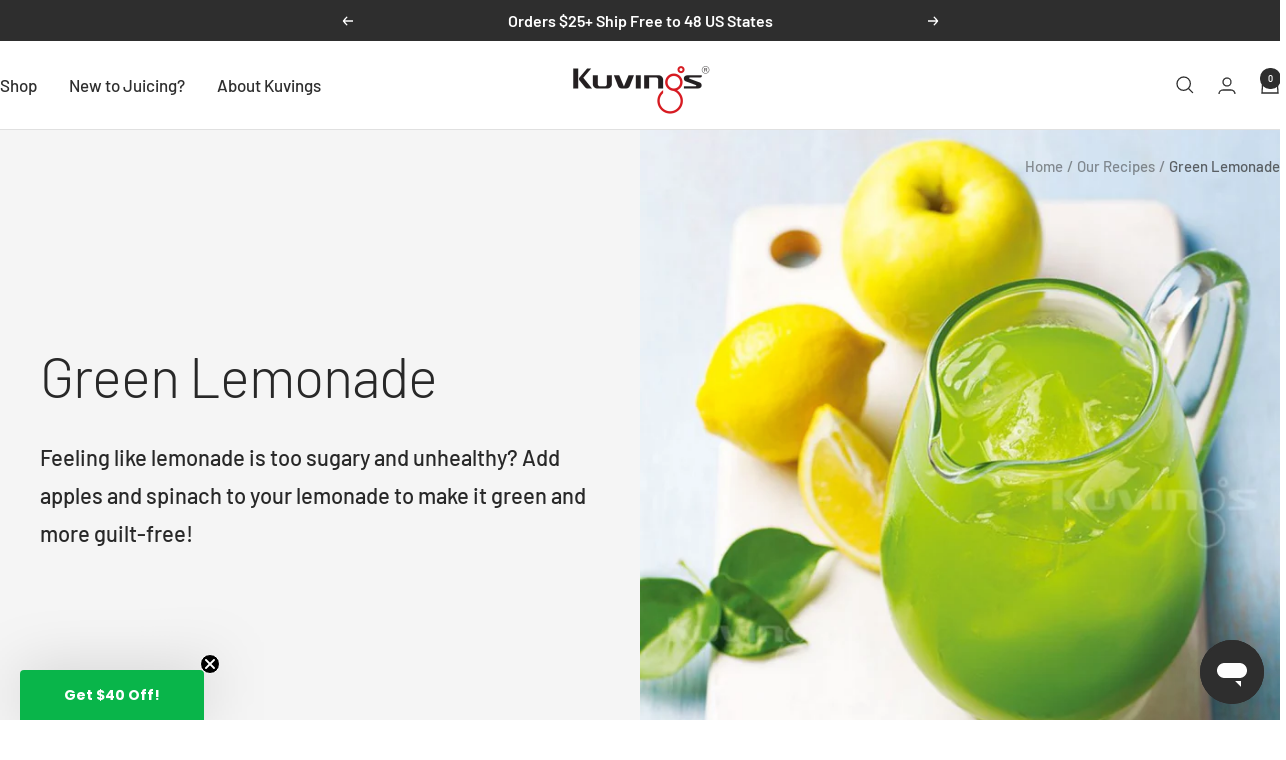

--- FILE ---
content_type: text/css
request_url: https://www.kuvingsusa.com/cdn/shop/t/288/assets/bold-upsell-custom.css?v=150135899998303055901764687314
body_size: -697
content:
/*# sourceMappingURL=/cdn/shop/t/288/assets/bold-upsell-custom.css.map?v=150135899998303055901764687314 */


--- FILE ---
content_type: text/json
request_url: https://conf.config-security.com/model
body_size: 87
content:
{"title":"recommendation AI model (keras)","structure":"release_id=0x4e:3f:4c:3d:4c:4e:2b:29:50:5d:55:46:23:4a:33:2b:50:33:6d:21:32:2a:49:3d:73:28:2a:4f:5a;keras;83sdrjss9e9a9s2bnmgajr6wcjiz71vcqapzmmo6bi4dsif8bnn5hg3dbtq53yx003iszv6d","weights":"../weights/4e3f4c3d.h5","biases":"../biases/4e3f4c3d.h5"}